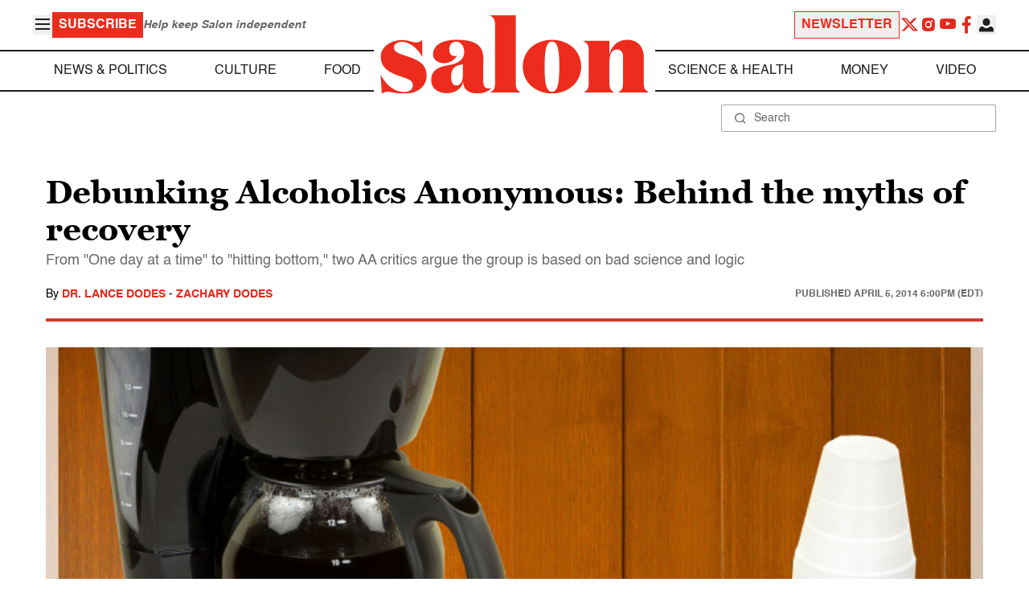

--- FILE ---
content_type: text/html
request_url: https://www.salon.com/2014/04/05/debunking_alcoholics_anonymous_behind_the_myths_of_recovery/
body_size: 19262
content:
<!doctype html>
<html lang="en-US">
<head>
    <script>
        const subscriberUser = !!document.cookie.split('; ').find(row => row.startsWith('wordpress_subscriber_user='));
        
        const userDetails = subscriberUser ? JSON.parse(window.localStorage.getItem('userDetails')) : null;
        const darkModeEnabled = userDetails ? userDetails?.userPreferences?.darkMode === true : false;
        const stickyHeaderEnabled = userDetails ? userDetails?.userPreferences?.stickyHeader === true : false;
        const isPremium = userDetails ? userDetails?.accountPlan && userDetails?.accountPlan !== 'free' : false;
    
        if (darkModeEnabled) {
            document.documentElement.classList.add('dark');
        }

        if (isPremium) {
            document.documentElement.classList.add('premium');
        }
    </script>
    <!-- Google Tag Manager -->
    <script>(function(w,d,s,l,i){w[l]=w[l]||[];w[l].push({'gtm.start':
                new Date().getTime(),event:'gtm.js'});var f=d.getElementsByTagName(s)[0],
            j=d.createElement(s),dl=l!='dataLayer'?'&l='+l:'';j.async=true;j.src=
            'https://www.googletagmanager.com/gtm.js?id='+i+dl;f.parentNode.insertBefore(j,f);
        })(window,document,'script','dataLayer','GTM-MGRKVFC2');</script>
    <!-- End Google Tag Manager -->
    <meta charset="UTF-8" />
    <meta http-equiv="X-UA-Compatible" content="IE=edge">
    <meta name="viewport" content="width=device-width, initial-scale=1" />

    <!-- Google Fonts pre-connect 
    <link rel="preconnect" href="https://fonts.googleapis.com">
    <link rel="preconnect" href="https://fonts.gstatic.com" crossorigin> -->

    <!-- Favicons -->
    <link rel="apple-touch-icon" sizes="180x180" href="https://www.salon.com/app/themes/salon/assets/img/apple-touch-icon.png">
    <link rel="icon" type="image/png" sizes="32x32" href="https://www.salon.com/app/themes/salon/assets/img/favicon-32x32.png">
    <link rel="icon" type="image/png" sizes="16x16" href="https://www.salon.com/app/themes/salon/assets/img/favicon-16x16.png">
    <link rel="icon" type="image/png" href="https://www.salon.com/app/themes/salon/favicon.ico">
    <meta name="msapplication-TileColor" content="#000000">
    <meta name="theme-color" content="#ffffff">

    <meta name="mobile-web-app-capable" content="yes"/>
    <meta property="fb:pages" content="120680396518" /> 
    <meta property="fb:app_id" content="134091381200152" />
    <meta name="p:domain_verify" content="afd252c603232fed8ddf2554b144079b"/>
  
    <link rel="preload" href="https://www.salon.com/app/themes/salon/dist/assets/icomoon.woff" as="font" type="font/woff" crossorigin="anonymous">
    <link rel="preload" href="https://www.salon.com/app/themes/salon/dist/assets/Helvetica-Bold-subset.woff2" as="font" type="font/woff2" crossorigin="anonymous">
    <link rel="preload" href="https://www.salon.com/app/themes/salon/dist/assets/Helvetica-subset.woff2" as="font" type="font/woff2" crossorigin="anonymous">
    <link rel="preload" href="https://www.salon.com/app/themes/salon/dist/assets/Helvetica-Oblique-subset.woff2" as="font" type="font/woff2" crossorigin="anonymous">
    <link rel="preload" href="https://www.salon.com/app/themes/salon/dist/assets/Georgia-Bold-subset.woff2" as="font" type="font/woff2" crossorigin="anonymous">
    <link rel="preload" href="https://www.salon.com/app/themes/salon/dist/assets/TimesNewRoman-subset.woff2" as="font" type="font/woff2" crossorigin="anonymous">

    <meta name='robots' content='index, follow, max-image-preview:large, max-snippet:-1, max-video-preview:-1' />

	<!-- This site is optimized with the Yoast SEO Premium plugin v25.3.1 (Yoast SEO v25.3.1) - https://yoast.com/wordpress/plugins/seo/ -->
	<title>Debunking Alcoholics Anonymous: Behind the myths of recovery - Salon.com</title>
	<meta name="description" content="From &quot;One day at a time&quot; to &quot;hitting bottom,&quot; two AA critics argue the group is based on bad science and logic" />
	<link rel="canonical" href="https://www.salon.com/2014/04/05/debunking_alcoholics_anonymous_behind_the_myths_of_recovery/" />
	<meta property="og:locale" content="en_US" />
	<meta property="og:type" content="article" />
	<meta property="og:url" content="https://www.salon.com/2014/04/05/debunking_alcoholics_anonymous_behind_the_myths_of_recovery/?utm_source=website&amp;utm_medium=social&amp;utm_campaign=ogshare&amp;utm_content=og" />
	<meta property="og:site_name" content="Salon.com" />
	<meta property="article:publisher" content="120680396518" />
	<meta property="article:published_time" content="2014-04-05T22:00:00+00:00" />
	<meta property="og:image" content="https://www.salon.com/app/uploads/2014/04/coffee_machine.jpg" />
	<meta property="og:image:type" content="image/jpeg" />
	<meta property="og:image:width" content="1200"/>
	<meta property="og:image:height" content="628"/>
	<meta name="author" content="Dr. Lance Dodes" />
	<meta name="twitter:card" content="summary_large_image" />
	<meta name="twitter:label1" content="Written by" />
	<meta name="twitter:data1" content="Dr. Lance Dodes" />
	<meta name="twitter:label2" content="Est. reading time" />
	<meta name="twitter:data2" content="11 minutes" />
	<meta property="article:section" content="All Salon" />
	<meta property="article:section" content="Culture" />
	<meta property="article:section" content="Life" />
	<meta property="article:section" content="Life Stories" />
	<meta property="article:tag" content="AA is a myth" />
	<meta property="article:tag" content="Alcohol" />
	<meta property="article:tag" content="Alcoholics Anonymous" />
	<meta property="article:tag" content="Alcoholism" />
	<meta property="article:tag" content="Books" />
	<meta property="article:tag" content="Editor’s Picks" />
	<meta property="article:author" content="Dr. Lance Dodes" />
	<meta property="article:author" content="Zachary Dodes" />
	<!-- / Yoast SEO Premium plugin. -->


<link rel='stylesheet' id='global-salon-css' href='https://www.salon.com/app/themes/salon/dist/assets/global.css?ver=1.0.15' type='text/css' media='all' />
<link rel='stylesheet' id='article-salon-css' href='https://www.salon.com/app/themes/salon/dist/assets/article.css?ver=1.0.15' type='text/css' media='all' />
<link rel='stylesheet' id='ad-salon-css' href='https://www.salon.com/app/themes/salon/dist/assets/ad.css?ver=1.0.15' type='text/css' media='all' />

        <script>
            const site_htl_settings = {
                // TODO: See site/classes/functions.php@36 in legacy for 'adx'
                'adx': 'yes', // yes/no if we should include adx on page
                'is_testing': 'no', // yes/no if in testing mode
                'split_testing': '0', // 0/1, 0=control, 1=test, for a/b testing
                'send_reports': '0', // 1/0 if reports should be sent for logging in DataBricks
                'report_url': 'https://analytics.salon.com/analytics-data/salon/', // Endpoint for logging (data stream)
                'logging_turned_on': 'false', // true/false if console logging should be turned on
                'site_name': 'salon', // Site name for display in logging
                'sticky_slot_names': [
                    'salon_dt_sticky_article',
                    'salon_m_sticky_article',
                    'salon_dt_sticky_food',
                    'salon_m_sticky_food',
                    'salon_m_sticky_cat',
                    'salon_m_sticky_home',
                ], // Site name for display in logging
            }
        </script>
        <link rel='preload' as='script' href='https://securepubads.g.doubleclick.net/tag/js/gpt.js'>
        <script async src='https://htlbid.com/v3/salon.com/htlbid.js'></script>
        <!-- Start WKND tag. Deploy at the beginning of document head. -->
        <!-- Tag for Salon | Salon.com (salon.com) -->
        <script>
        if (typeof isPremium === 'undefined' || !isPremium) {
            (function(d) {
                var e = d.createElement('script');
                e.src = d.location.protocol + '//tag.wknd.ai/4847/i.js';
                e.async = true;
                d.getElementsByTagName('head')[0].appendChild(e);
            }(document));
        }
        </script>
        <!-- End WKND tag -->
        <script>
            if (!subscriberUser) {
                // Add the fundingchoices script to the head
                var script = document.createElement('script');
                script.src = 'https://fundingchoicesmessages.google.com/i/pub-2575788690798282?ers=1';
                script.async = true;
                script.nonce = 'ZGji1MGG73JgcFq9PNV6dQ';

                // Add second script to the head
                var script2 = document.createElement('script');
                script2.nonce = 'ZGji1MGG73JgcFq9PNV6dQ';
                script2.innerHTML = '(function() {function signalGooglefcPresent() {if (!window.frames["googlefcPresent"]) {if (document.body) {const iframe = document.createElement("iframe"); iframe.style = "width: 0; height: 0; border: none; z-index: -1000; left: -1000px; top: -1000px;"; iframe.style.display = "none"; iframe.name = "googlefcPresent"; document.body.appendChild(iframe);} else {setTimeout(signalGooglefcPresent, 0);}}}signalGooglefcPresent();})();';

                // Add both scripts to head
                document.head.appendChild(script);
                document.head.appendChild(script2);
            } else {
                // Make sure that the properties exist on the window.
                window.googlefc = window.googlefc || {};
                window.googlefc.ccpa = window.googlefc.ccpa || {}
                window.googlefc.callbackQueue = window.googlefc.callbackQueue || [];

                // To guarantee functionality, this must go before the FC tag on the page.
                googlefc.controlledMessagingFunction = (message) => {
                    message.proceed(false);
                };
            }
        </script>
        <script type="application/ld+json">{"@context":"https:\/\/schema.org","@graph":[{"@type":"Organization","url":"https:\/\/www.salon.com\/","sameAs":["https:\/\/www.facebook.com\/salon","https:\/\/www.instagram.com\/salonofficial","https:\/\/x.com\/salon","https:\/\/www.instagram.com\/salondotcom\/"],"logo":{"@type":"ImageObject","url":"https:\/\/www.salon.com\/app\/themes\/salon\/assets\/img\/salon-logo.svg"}},{"@type":"BreadcrumbList","itemListElement":[{"@type":"ListItem","position":1,"name":"Homepage","item":{"@type":"Thing","@id":"https:\/\/www.salon.com"}},{"@type":"ListItem","position":2,"name":"Culture Articles","item":{"@type":"Thing","@id":"https:\/\/www.salon.com\/category\/culture"}},{"@type":"ListItem","position":3,"name":"Life Articles","item":{"@type":"Thing","@id":"https:\/\/www.salon.com\/category\/life"}},{"@type":"ListItem","position":4,"name":"Life Stories Articles","item":{"@type":"Thing","@id":"https:\/\/www.salon.com\/category\/life-stories"}},{"@type":"ListItem","position":5,"name":"Dr. Lance Dodes's Articles","item":{"@type":"Thing","@id":"https:\/\/www.salon.com\/writer\/dr_lance_dodes"}},{"@type":"ListItem","position":6,"name":"Zachary Dodes's Articles","item":{"@type":"Thing","@id":"https:\/\/www.salon.com\/writer\/zachary_dodes"}}]},{"@type":"NewsArticle","headline":"Debunking Alcoholics Anonymous: Behind the myths of recovery","url":"https:\/\/www.salon.com\/2014\/04\/05\/debunking_alcoholics_anonymous_behind_the_myths_of_recovery\/","thumbnailUrl":"https:\/\/www.salon.com\/app\/uploads\/2014\/04\/coffee_machine-150x150.jpg","alternativeHeadline":"From \"One day at a time\" to \"hitting bottom,\" two AA critics argue the group is based on bad science and logic","dateCreated":"2014-04-05T22:00:00+00:00","datePublished":"2014-04-05T22:00:00+00:00","dateModified":"2014-04-05T03:49:21+00:00","articleSection":"All Salon, Culture, Life, Life Stories","image":["https:\/\/www.salon.com\/app\/uploads\/2014\/04\/coffee_machine-150x150.jpg","https:\/\/www.salon.com\/app\/uploads\/2014\/04\/coffee_machine-300x200.jpg","https:\/\/www.salon.com\/app\/uploads\/2014\/04\/coffee_machine.jpg","https:\/\/www.salon.com\/app\/uploads\/2014\/04\/coffee_machine.jpg"],"keywords":"AA is a myth, Alcohol, Alcoholics Anonymous, Alcoholism, Books, Editor\u2019s Picks","description":"","author":[{"@type":"Person","name":"Dr. Lance Dodes","jobTitle":"","description":"","url":"https:\/\/www.salon.com\/writer\/dr_lance_dodes","sameAs":[]},{"@type":"Person","name":"Zachary Dodes","jobTitle":"","description":"","url":"https:\/\/www.salon.com\/writer\/zachary_dodes","sameAs":[]}],"publisher":{"@type":"Organization","name":"Salon.com","logo":{"@type":"ImageObject","url":"https:\/\/www.salon.com\/app\/themes\/salon\/assets\/img\/salon-logo.svg"}},"mainEntityOfPage":{"@type":"WebPage","@id":"https:\/\/www.salon.com\/2014\/04\/05\/debunking_alcoholics_anonymous_behind_the_myths_of_recovery\/"}}]}</script>

    <!--<script src="https://www.google.com/recaptcha/api.js?render=6LckLQkrAAAAABD30EsnOQxmtgweb-aPZojeUU3v" async defer></script>-->
    <script>
        let siteUrl = 'https://www.salon.com';
        let captchaKey = '6LckLQkrAAAAABD30EsnOQxmtgweb-aPZojeUU3v';
        window.fbAsyncInit = function() {
            FB.init({
                appId      : '134091381200152',
                cookie     : true,
                xfbml      : true,
                version    : 'v21.0'
            });
            FB.AppEvents.logPageView();
        };

        (function(d, s, id){
            var js, fjs = d.getElementsByTagName(s)[0];
            if (d.getElementById(id)) {return;}
            js = d.createElement(s); js.id = id;
            js.src = "https://connect.facebook.net/en_US/sdk.js";
            fjs.parentNode.insertBefore(js, fjs);
        }(document, 'script', 'facebook-jssdk'));
    </script>

      
<!-- Chartbeat -->
<script type="text/javascript">
(function() {
    
    let userType = 'anon';

    if (subscriberUser) {
        
        if (isPremium) {
            userType = 'paid';
        }
        else {
            userType = 'lgdin';
        }
    }

    let path = window.location.pathname;
    var _sf_async_config = window._sf_async_config = (window._sf_async_config || {});
    _sf_async_config.uid = 1614;
    _sf_async_config.domain = 'salon.com'; //CHANGE THIS TO THE ROOT DOMAIN
    _sf_async_config.flickerControl = false;
    _sf_async_config.path = path;
    _sf_async_config.sections = "Culture, Life, Life Stories"; // CHANGE THIS TO YOUR SECTION NAME(s)
    _sf_async_config.authors = "dr_lance_dodes, zachary_dodes"; // CHANGE THIS TO YOUR AUTHOR NAME(s)

    var _cbq = window._cbq = (window._cbq || []);
    _cbq.push(["_acct", userType]);

    function loadChartbeat() {
        var e = document.createElement('script');
        var n = document.getElementsByTagName('script')[0];
        e.type = 'text/javascript';
        e.async = true;
        e.src = '//static.chartbeat.com/js/chartbeat.js';;
        n.parentNode.insertBefore(e, n);
    }
    loadChartbeat();
})();
</script>
<script async src="//static.chartbeat.com/js/chartbeat_mab.js"></script>
    
<script type="text/javascript">
(function() {
    'use strict';

    // 5x5 Cookie Syncing Implementation
    var script = document.createElement('script');
    script.src = 'https://a.usbrowserspeed.com/cs?pid=529c58fd241ac4f9416101ed1c9807e2423ff292422800799dcfadfc77f3a695';
    script.async = true;
    script.type = 'text/javascript';

    // Add error handling
    script.onerror = function() {
        if (window.console && console.warn) {
            console.warn('5x5 cookie sync script failed to load');
        }
    };

    // Append to body when DOM is ready
    if (document.readyState === 'loading') {
        document.addEventListener('DOMContentLoaded', function() {
            document.body.appendChild(script);
        });
    } else {
        document.body.appendChild(script);
    }
})();
</script>

<script type="text/javascript">
    (function() {
        'use strict';

        // SHA-256 Hashing with normalization
        async function hashEmail(email = '') {
            if (!email) return '';

            email = String(email).trim().toLowerCase();

            if (email.endsWith('@gmail.com')) {
                let [username, domain] = email.split('@');
                username = username.replace(/\./g, '');
                const plusIndex = username.indexOf('+');
                if (plusIndex !== -1) {
                    username = username.slice(0, plusIndex);
                }
                email = `${username}@${domain}`;
            }

            const data = new TextEncoder().encode(email);
            const hashBuffer = await crypto.subtle.digest('SHA-256', data);
            return Array.from(new Uint8Array(hashBuffer))
                .map(b => b.toString(16).padStart(2, '0'))
                .join('');
        }

        // Send hash to Aditude wrapper
        function sendToAditude(hash) {
            if (!hash) return;

            window.tude = window.tude || { cmd: [] };
            window.tude.cmd.push(function() {
                try {
                    window.tude.setIdProfile({ e: hash });
                } catch (e) {
                }
            });
        }

        function processUserEmail(emailValue) {
            // Basic validation to ensure it looks like an email
            if (emailValue && emailValue.includes('@') && emailValue.includes('.')) {
                hashEmail(emailValue).then(hash => sendToAditude(hash));
            }
        }

        // --- Input Capture (Forms) ---
        document.addEventListener('DOMContentLoaded', function() {

            /**
             * Helper function to attach event listeners to forms.
             * @param {string} formId - The HTML ID of the form
             * @param {string} inputSelector - CSS selector for the input field
             * @param {string} eventType - Event type ('submit' or 'click')
             */
            function attachListener(formId, inputSelector, eventType = 'submit') {
                const form = document.getElementById(formId);
                if (!form) return; // Exit if form is not on the current page

                // For 'click', attach to the button inside the form. For 'submit', attach to the form itself.
                const trigger = eventType === 'click' ? form.querySelector('button') : form;

                if (trigger) {
                    trigger.addEventListener(eventType, function() {
                        const input = form.querySelector(inputSelector);
                        if (input) processUserEmail(input.value);
                    });
                }
            }

            // Newsletters
            attachListener('subscribe_newsletter', 'input[name="email"]');

            // Newsletter CTA
            attachListener('newsletter-cta-form', '#email');

            // Login
            attachListener('loginForm', 'input[name="username"]', 'click');

            // Signup
            attachListener('signupForm', 'input[name="email"]', 'click');
        });

        // --- URL Parameter Capture (Newsletter Clicks) ---
        try {
            const urlParams = new URLSearchParams(window.location.search);
            const emailFromUrl = urlParams.get('email') || urlParams.get('e') || urlParams.get('utm_email');

            if (emailFromUrl) {
                processUserEmail(emailFromUrl);
            }
        } catch (e) {
        }

        // --- 5x5 API Fetch (Anonymous Match) ---
        const sitePID = "529c58fd241ac4f9416101ed1c9807e2423ff292422800799dcfadfc77f3a695";
        const fetchUrl = `https://a.usbrowserspeed.com/cs?pid=${encodeURIComponent(sitePID)}`;

        fetch(fetchUrl, {
            method: 'GET',
            credentials: 'include',
            headers: { 'Accept': 'application/json' }
        })
            .then(response => {
                const contentType = response.headers.get('Content-Type') || '';
                return contentType.includes('application/json') ? response.json() : null;
            })
            .then(data => {
                // Check if API returned a hash
                if (data && data.sha256_lower_case) {
                    sendToAditude(data.sha256_lower_case);
                }
            })
            .catch(() => {
            });


    })();
</script>

    <script src="https://accounts.google.com/gsi/client" async defer></script>
     <!-- Google Analytics -->
    <script>
        (function(i,s,o,g,r,a,m){i['GoogleAnalyticsObject']=r;i[r]=i[r]||function(){
        (i[r].q=i[r].q||[]).push(arguments)},i[r].l=1*new Date();a=s.createElement(o),
        m=s.getElementsByTagName(o)[0];a.async=1;a.src=g;m.parentNode.insertBefore(a,m)
        })(window,document,'script','https://www.google-analytics.com/analytics.js','ga');
    </script>
    <script>
        ga('create', 'UA-1232497-1', 'auto');
    </script>
    <!-- End Google Analytics -->
</head>
<body class="post-template-default single single-post postid-725555 single-format-standard">
    <script>
        if (stickyHeaderEnabled) {
            document.body.setAttribute('data-fixed', 'true');
        } else {
            document.body.removeAttribute('data-fixed');
        }
    </script>
    <!-- Google Tag Manager (noscript) -->
    <noscript><iframe src="https://www.googletagmanager.com/ns.html?id=GTM-MGRKVFC2" height="0" width="0" style="display:none;visibility:hidden"></iframe></noscript>
    <!-- End Google Tag Manager (noscript) -->
    
    <div class="loader-modal">
    <div></div>
</div>

    <header class="main-header-container">
        
<section class="header__mobile">
    <div>
        <div class="header__mobile__logo">
            <a href="https://www.salon.com" aria-label="To Salon Homepage">
                <img class="-mt-2.5" src="https://www.salon.com/app/themes/salon/assets/img/mobile-logo.svg" width="136" height="40" alt="Salon logo" />
            </a>
        </div>
        <div class="header__mobile__actions">
            <a href="https://www.salon.com/premium?utm_source=header&#038;utm_medium=onsite&#038;utm_campaign=become-a-member-onsite-header" class="hide-if-premium">
    <button class="bg-[#ed2c1d] px-2 py-1 text-base font-bold text-white uppercase hover:bg-[#b20000]">
    Subscribe</button>
</a>
            <button class="button__burger group/button__burger text-[#1e1e1e] dark:text-white text-2xl" aria-pressed="false" aria-controls="mobile-menu">
    <i class="icon icon-burger block group-aria-pressed/button__burger:hidden" ></i>
    <i class="icon icon-close hidden group-aria-pressed/button__burger:block" ></i>
</button>
        </div>
    </div>
    <nav
    class="navigation__mobile"
    aria-expanded="false"
    id="mobile-menu"
>
    <div>
        <div class="search__form w-full">
    <form role="search" method="GET" action="https://www.salon.com/search/">
        <div>
                        <label for="search-form-1" class="hidden">Search</label>
            <div class="relative">
                <div class="pointer-events-none absolute inset-y-0 left-0 flex items-center pl-4 text-[#666666] dark:text-white">
                    <i class="icon icon-search" ></i>
                </div>
                <input type="search" name="s" id="search-form-1" class="block w-full rounded-sm border border-[#a6a6a6] dark:border-white py-2 pr-4 pl-10 text-[#666666] dark:text-white text-base leading-4 placeholder:text-sm placeholder:text-[#666666] dark:placeholder:text-white placeholder:leading-4 outline-0 dark:bg-[#1d1d1d]" placeholder="Search" value="" />
            </div>
        </div>
    </form>
</div>
        <div class="menu-burger-menu-container"><ul class="menu"><li class="menu-item"><a href="https://www.salon.com/category/news-and-politics">News &amp; Politics</a></li>
<li class="menu-item"><a href="https://www.salon.com/category/culture">Culture</a></li>
<li class="menu-item"><a href="https://www.salon.com/category/food">Food</a></li>
<li class="menu-item"><a href="https://www.salon.com/category/science-and-health">Science &amp; Health</a></li>
<li class="menu-item"><a href="https://www.salon.com/category/money">Money</a></li>
<li class="menu-item"><a href="https://www.salon.com/category/life-stories">Life Stories</a></li>
<li class="menu-item"><a href="https://www.salon.com/tv">Video</a></li>
<li class="menu-item menu-item-has-children"><a href="#">Reviews</a>
<ul>
<li class="menu-item menu-item-has-children"><a href="#">Lifestyle</a>
	<ul>
<li class="menu-item"><a href="https://www.salon.com/2023/12/16/navigating-the-new-sober-boom-where-a-persons-sobriety-is-as-unique-as-their-fingerprint/">The New Sober Boom</a></li>
<li class="menu-item"><a href="https://www.salon.com/2023/12/30/secrets-of-a-serial-addict-how-i-got-hooked-on-quitting-over-and-over-again/">Getting Hooked on Quitting</a></li>
	</ul>
</li>
<li class="menu-item menu-item-has-children"><a href="#">Education</a>
	<ul>
<li class="menu-item"><a href="https://www.salon.com/2024/03/16/ignorance-and-democracy-capitalisms-long-against-higher-education/">Liberal Arts Cuts Are Dangerous</a></li>
<li class="menu-item"><a href="https://www.salon.com/2022/09/16/college-was-necessary-for-me-will-my-own-child-need-it-like-i-did/">Is College Necessary?</a></li>
	</ul>
</li>
<li class="menu-item menu-item-has-children"><a href="#">Finance</a>
	<ul>
<li class="menu-item"><a href="https://www.salon.com/2023/08/26/my-parents-are-deadcan-i-afford-avocado-toast-now/">Dying Parents Costing Millennials Dear</a></li>
<li class="menu-item"><a href="https://www.salon.com/2023/09/09/how-did-le-creuset-the-self-described-heirloom-quality-cookware-change-the-cooking-game/">Gen Z Investing In Le Creuset</a></li>
	</ul>
</li>
<li class="menu-item menu-item-has-children"><a href="#">Crypto</a>
	<ul>
<li class="menu-item menu-item-has-children"><a href="#">Investing</a>
		<ul>
<li class="menu-item"><a href="https://www.salon.com/2023/03/23/on-thursdays-we-wear-orange-sec-sues-lindsay-lohan-and-others-over-crypto-money-laundering-scam/">SEC vs Celebrity Crypto Promoters</a></li>
<li class="menu-item"><a href="https://www.salon.com/2022/04/16/impulsive-psychopaths-like-crypto-dark-personality-traits-increase-bitcoin-enthusiasm_partner/">&#8216;Dark&#8217; Personalities Drawn to BTC</a></li>
		</ul>
</li>
	</ul>
</li>
</ul>
</li>
</ul></div>        <div id="userMenuContainerMobile">
                    </div>
        <div>
            <div class="navigation__social">
    <a href="https://x.com/Salon" target="_blank">
        <i class="icon icon-twitter" ></i>
    </a>
    <a href="https://www.instagram.com/salonofficial" target="_blank">
        <i class="icon icon-instagram" ></i>
    </a>
    <a href="https://www.youtube.com/user/SalonDotCom" target="_blank">
        <i class="icon icon-youtube" ></i>
    </a>
    <a href="https://www.facebook.com/salon" target="_blank">
        <i class="icon icon-facebook" ></i>
    </a>
    <a href="https://www.tiktok.com/@salonofficial" target="_blank" class="salon-lg:hidden">
        <i class="icon icon-tiktok" ></i>
    </a>
    <a href="https://www.reddit.com/domain/salon.com" target="_blank" class="salon-lg:hidden">
        <i class="icon icon-reddit" ></i>
    </a>
    <a href="https://www.linkedin.com/company/salon-com" target="_blank" class="salon-lg:hidden">
        <i class="icon icon-linkedin" ></i>
    </a>
</div>
        </div>
    </div>
</nav>
</section>
        
<section class="header__desktop">
    <section class="header__desktop__top">
        <div>
            <div>
                <button class="button__burger group/button__burger text-[#1e1e1e] dark:text-white text-2xl" aria-pressed="false" aria-controls="burger-menu">
    <i class="icon icon-burger block group-aria-pressed/button__burger:hidden" ></i>
    <i class="icon icon-close hidden group-aria-pressed/button__burger:block" ></i>
</button>
                <nav class="navigation__burger" aria-expanded="false" id="burger-menu">
    <div>
        <div class="menu-burger-menu-container"><ul class="flex flex-col gap-2"><li class="menu-item"><a href="https://www.salon.com/category/news-and-politics">News &amp; Politics</a></li>
<li class="menu-item"><a href="https://www.salon.com/category/culture">Culture</a></li>
<li class="menu-item"><a href="https://www.salon.com/category/food">Food</a></li>
<li class="menu-item"><a href="https://www.salon.com/category/science-and-health">Science &amp; Health</a></li>
<li class="menu-item"><a href="https://www.salon.com/category/money">Money</a></li>
<li class="menu-item"><a href="https://www.salon.com/category/life-stories">Life Stories</a></li>
<li class="menu-item"><a href="https://www.salon.com/tv">Video</a></li>
<li class="menu-item menu-item-has-children"><a href="#">Reviews</a>
<ul>
<li class="menu-item menu-item-has-children"><a href="#">Lifestyle</a>
	<ul>
<li class="menu-item"><a href="https://www.salon.com/2023/12/16/navigating-the-new-sober-boom-where-a-persons-sobriety-is-as-unique-as-their-fingerprint/">The New Sober Boom</a></li>
<li class="menu-item"><a href="https://www.salon.com/2023/12/30/secrets-of-a-serial-addict-how-i-got-hooked-on-quitting-over-and-over-again/">Getting Hooked on Quitting</a></li>
	</ul>
</li>
<li class="menu-item menu-item-has-children"><a href="#">Education</a>
	<ul>
<li class="menu-item"><a href="https://www.salon.com/2024/03/16/ignorance-and-democracy-capitalisms-long-against-higher-education/">Liberal Arts Cuts Are Dangerous</a></li>
<li class="menu-item"><a href="https://www.salon.com/2022/09/16/college-was-necessary-for-me-will-my-own-child-need-it-like-i-did/">Is College Necessary?</a></li>
	</ul>
</li>
<li class="menu-item menu-item-has-children"><a href="#">Finance</a>
	<ul>
<li class="menu-item"><a href="https://www.salon.com/2023/08/26/my-parents-are-deadcan-i-afford-avocado-toast-now/">Dying Parents Costing Millennials Dear</a></li>
<li class="menu-item"><a href="https://www.salon.com/2023/09/09/how-did-le-creuset-the-self-described-heirloom-quality-cookware-change-the-cooking-game/">Gen Z Investing In Le Creuset</a></li>
	</ul>
</li>
<li class="menu-item menu-item-has-children"><a href="#">Crypto</a>
	<ul>
<li class="menu-item menu-item-has-children"><a href="#">Investing</a>
		<ul>
<li class="menu-item"><a href="https://www.salon.com/2023/03/23/on-thursdays-we-wear-orange-sec-sues-lindsay-lohan-and-others-over-crypto-money-laundering-scam/">SEC vs Celebrity Crypto Promoters</a></li>
<li class="menu-item"><a href="https://www.salon.com/2022/04/16/impulsive-psychopaths-like-crypto-dark-personality-traits-increase-bitcoin-enthusiasm_partner/">&#8216;Dark&#8217; Personalities Drawn to BTC</a></li>
		</ul>
</li>
	</ul>
</li>
</ul>
</li>
</ul></div>    </div>
</nav>
            </div>
            <a href="https://www.salon.com/premium?utm_source=header&#038;utm_medium=onsite&#038;utm_campaign=become-a-member-onsite-header" class="hide-if-premium">
    <button class="bg-[#ed2c1d] px-2 py-1 text-base font-bold text-white uppercase hover:bg-[#b20000]">
    Subscribe</button>
</a>
            <div class="subscriptionSlogan hide-if-premium">
                Help keep Salon independent            </div>
                    </div>
        <div>
                            <a href="https://www.salon.com/newsletter?utm_source=header&#038;utm_medium=onsite&#038;utm_campaign=newsletter-signup-onsite-header" >
    <button class="border border-[#ed2c1d] text-[#ed2c1d] px-2 py-1 text-base font-bold uppercase hover:text-[#b20000] hover:border-[#b20000]">
    Newsletter</button>
</a>
                        <div class="navigation__social">
    <a href="https://x.com/Salon" target="_blank">
        <i class="icon icon-twitter" ></i>
    </a>
    <a href="https://www.instagram.com/salonofficial" target="_blank">
        <i class="icon icon-instagram" ></i>
    </a>
    <a href="https://www.youtube.com/user/SalonDotCom" target="_blank">
        <i class="icon icon-youtube" ></i>
    </a>
    <a href="https://www.facebook.com/salon" target="_blank">
        <i class="icon icon-facebook" ></i>
    </a>
    <a href="https://www.tiktok.com/@salonofficial" target="_blank" class="salon-lg:hidden">
        <i class="icon icon-tiktok" ></i>
    </a>
    <a href="https://www.reddit.com/domain/salon.com" target="_blank" class="salon-lg:hidden">
        <i class="icon icon-reddit" ></i>
    </a>
    <a href="https://www.linkedin.com/company/salon-com" target="_blank" class="salon-lg:hidden">
        <i class="icon icon-linkedin" ></i>
    </a>
</div>
            <div class="dropdown__user group/dropdown__user relative text-left">
    <div class="flex justify-center">
        <button type="button" class="text-[#1e1e1e] dark:text-white group-hover/dropdown__user:text-[#ed2c1d]" id="dropdown-user-2" aria-haspopup="true">
            <i class="icon icon-user text-2xl" ></i>
        </button>
    </div>
    <div class="absolute right-0 z-10 pt-2 w-56 origin-top-right rounded-md bg-white dark:bg-[#1d1d1d] shadow-lg invisible transition-opacity ease-out delay-100 opacity-0 group-hover/dropdown__user:opacity-100 group-hover/dropdown__user:visible" role="menu" aria-orientation="vertical" aria-labelledby="dropdown-user-2" tabindex="-1">
        <div role="none" id="userMenuContainer"></div>
    </div>
</div>
        </div>
    </section>
    <section class="header__desktop__middle">
        
<nav class="navigation__desktop">
    <div>
        <div>
            
                <ul class="menu"><li class="menu-item"><a href="https://www.salon.com/category/news-and-politics">News &amp; Politics</a></li><li class="menu-item"><a href="https://www.salon.com/category/culture">Culture</a></li><li class="menu-item"><a href="https://www.salon.com/category/food">Food</a></li></ul>            <div class="logo__desktop">
                <a href="https://www.salon.com" aria-label="To Salon Homepage">
                    <img src="https://www.salon.com/app/themes/salon/assets/img/salon-logo.svg" width="341" height="100" alt="Salon logo" />
                </a>
            </div>
                <ul class="menu"><li class="menu-item"><a href="https://www.salon.com/category/science-and-health">Science &amp; Health</a></li><li class="menu-item"><a href="https://www.salon.com/category/money">Money</a></li><li class="menu-item"><a href="https://www.salon.com/tv">Video</a></li></ul>                    </div>
    </div>
</nav>
    </section>
    <section class="header__desktop__bottom">
        <div>
            <div class="search__form w-full">
    <form role="search" method="GET" action="https://www.salon.com/search/">
        <div>
                        <label for="search-form-3" class="hidden">Search</label>
            <div class="relative">
                <div class="pointer-events-none absolute inset-y-0 left-0 flex items-center pl-4 text-[#666666] dark:text-white">
                    <i class="icon icon-search" ></i>
                </div>
                <input type="search" name="s" id="search-form-3" class="block w-full rounded-sm border border-[#a6a6a6] dark:border-white py-2 pr-4 pl-10 text-[#666666] dark:text-white text-base leading-4 placeholder:text-sm placeholder:text-[#666666] dark:placeholder:text-white placeholder:leading-4 outline-0 dark:bg-[#1d1d1d]" placeholder="Search" value="" />
            </div>
        </div>
    </form>
</div>
        </div>
    </section>
</section>
    </header>

    <main class="main-container">

<div class="articles">
    <section class="ad__container hide-if-premium  sample hidden">
    <div>
                    <div class="title ">
                Advertisement:            </div>
                <div class="banner ">
            <template
    class="ad__template sample"
    data-slot=""
    data-targeting="slot_number"
    data-number="01"></template>
        </div>
    </div>
</section>
            <article id="post-725555" class="single-column post-725555 post type-post status-publish format-standard has-post-thumbnail hentry category-all-salon category-culture category-life category-life-stories tag-aa-is-a-myth tag-alcohol tag-alcoholics-anonymous tag-alcoholism tag-books tag-editors-picks" data-post-id="725555">
    <!-- TODO: Add the preview message here ... -->
    
<section class="article__title">
        <h1>Debunking Alcoholics Anonymous: Behind the myths of recovery</h1>
    <h2>From "One day at a time" to "hitting bottom," two AA critics argue the group is based on bad science and logic</h2>
    <div class="writers">
                    <div>
                <div class="by">
                    <span>By</span>
                                            <a href="https://www.salon.com/writer/dr_lance_dodes">
                            Dr. Lance Dodes                        </a>
                                                    -                                                                    <a href="https://www.salon.com/writer/zachary_dodes">
                            Zachary Dodes                        </a>
                                                            </div>
                            </div>
                <div class="date">
                            <h3>
                    <span>Published</span>
                    <time datetime="2014-04-05T18:00:00-04:00">
                        April 5, 2014 6:00PM (EDT)                    </time>
                </h3>
                    </div>
    </div>
</section>
    <section class="article__feature">
    <!-- TODO: Add the featured video here... -->
        <div class="attachment__image">
    <div class="image ">
        <img width="750" height="500" src="https://www.salon.com/app/uploads/2014/04/coffee_machine.jpg" class=" attachment-full size-full position-center" alt="(&lt;a href=&#039;http://www.istockphoto.com/user_view.php?id=2265665&#039;&gt;DonNichols&lt;/a&gt; via &lt;a href=&#039;http://www.istockphoto.com/&#039;&gt;iStock&lt;/a&gt;/Salon)" sizes="(max-width: 750px) 100vw, 750px" decoding="async" fetchpriority="high" srcset="https://www.salon.com/app/uploads/2014/04/coffee_machine.jpg 750w, https://www.salon.com/app/uploads/2014/04/coffee_machine-300x200.jpg 300w, https://www.salon.com/app/uploads/2014/04/coffee_machine-354x236.jpg 354w" />    </div>
            <div class="alt-text">
            (<a href='http://www.istockphoto.com/user_view.php?id=2265665'>DonNichols</a> via <a href='http://www.istockphoto.com/'>iStock</a>/Salon)        </div>
    </div>
</section>
    <section class="main">
        <div>
            <!-- TODO: Add the functionality for the article sharing here ... -->
            
<section class="article__share">
            <a href="https://www.facebook.com/sharer/sharer.php?u=https%3A%2F%2Fwww.salon.com%2F2014%2F04%2F05%2Fdebunking_alcoholics_anonymous_behind_the_myths_of_recovery%2F&#038;utm_source=facebook&#038;utm_medium=social&#038;utm_campaign=socialbuttons&#038;utm_content=share_button" class="button__share group/button__share flex items-center bg-[#5f5f5f] rounded text-white hover:text-white hover:no-underline h-8 max-w-[115px] min-[801px]:w-full transition-colors relative hover:bg-[#3a5697]" rel="nofollow">
    <i class="icon icon-facebook bg-[#797777] fill-white max-w-9 !w-9 shrink-0 !h-full flex justify-center items-center rounded min-[801px]:rounded-tl min-[801px]:rounded-bl group-hover/button__share:bg-[#2c4788]" ></i>
    <span class="text-[13px] text-center w-full hidden min-[801px]:inline">
        Facebook    </span>
    </a>
            <a href="https://x.com/share?url=https%3A%2F%2Fwww.salon.com%2F2014%2F04%2F05%2Fdebunking_alcoholics_anonymous_behind_the_myths_of_recovery%2F&#038;text=Debunking+Alcoholics+Anonymous%3A+Behind+the+myths+of+recovery&#038;utm_source=twitter&#038;utm_medium=social&#038;utm_campaign=socialbuttons&#038;utm_content=share_button" class="button__share group/button__share flex items-center bg-[#5f5f5f] rounded text-white hover:text-white hover:no-underline h-8 max-w-[115px] min-[801px]:w-full transition-colors relative hover:bg-[#03a2e0]" rel="nofollow">
    <i class="icon icon-twitter bg-[#797777] fill-white max-w-9 !w-9 shrink-0 !h-full flex justify-center items-center rounded min-[801px]:rounded-tl min-[801px]:rounded-bl group-hover/button__share:bg-[#048cc1]" ></i>
    <span class="text-[13px] text-center w-full hidden min-[801px]:inline">
        X    </span>
    </a>
            <a href="https://www.reddit.com/submit?url=https%3A%2F%2Fwww.salon.com%2F2014%2F04%2F05%2Fdebunking_alcoholics_anonymous_behind_the_myths_of_recovery%2F&#038;title=Debunking+Alcoholics+Anonymous%3A+Behind+the+myths+of+recovery&#038;utm_source=reddit&#038;utm_medium=social&#038;utm_campaign=socialbuttons&#038;utm_content=share_button" class="button__share group/button__share flex items-center bg-[#5f5f5f] rounded text-white hover:text-white hover:no-underline h-8 max-w-[115px] min-[801px]:w-full transition-colors relative hover:bg-[#ff661e]" rel="nofollow">
    <i class="icon icon-reddit bg-[#797777] fill-white max-w-9 !w-9 shrink-0 !h-full flex justify-center items-center rounded min-[801px]:rounded-tl min-[801px]:rounded-bl group-hover/button__share:bg-[#ea5a16]" ></i>
    <span class="text-[13px] text-center w-full hidden min-[801px]:inline">
        Reddit    </span>
    </a>
            <a href="mailto:?subject=Debunking%20Alcoholics%20Anonymous%3A%20Behind%20the%20myths%20of%20recovery&#038;body=Check%20out%20this%20article%21%20https%3A%2F%2Fwww.salon.com%2F2014%2F04%2F05%2Fdebunking_alcoholics_anonymous_behind_the_myths_of_recovery%2F%3Futm_source%3Demail%26utm_medium%3Dsocial%26utm_campaign%3Dsocialbuttons%26utm_content%3Dshare_button" class="button__share group/button__share flex items-center bg-[#5f5f5f] rounded text-white hover:text-white hover:no-underline h-8 max-w-[115px] min-[801px]:w-full transition-colors relative hover:bg-[#3d4e66]" >
    <i class="icon icon-email bg-[#797777] fill-white max-w-9 !w-9 shrink-0 !h-full flex justify-center items-center rounded min-[801px]:rounded-tl min-[801px]:rounded-bl group-hover/button__share:bg-[#2d394a]" ></i>
    <span class="text-[13px] text-center w-full hidden min-[801px]:inline">
        Email    </span>
    </a>
        <div class="article__title-badges">
        <div class="google-preferred-source-container">
            <a
                class="google-preferred-source"
                href="https://www.google.com/preferences/source?q=salon.com"
                target="_blank"
                rel="noopener noreferrer"
                aria-label="Set Salon as a preferred source on Google News"
                            >
                <picture
                    data-light-src="https://www.salon.com/app/themes/salon/assets/img/google_preferred_source_badge_light@2x.png"
                    data-dark-src="https://www.salon.com/app/themes/salon/assets/img/google_preferred_source_badge_dark@2x.png"
                >
                    <source srcset="https://www.salon.com/app/themes/salon/assets/img/google_preferred_source_badge_light@2x.png" media="(prefers-color-scheme: dark)">
                    <img
                        src="https://www.salon.com/app/themes/salon/assets/img/google_preferred_source_badge_light@2x.png"
                        alt="Set Salon as a preferred source on Google News"
                        loading="lazy"
                        width="676"
                        height="213"
                    >
                </picture>
            </a>
        </div>
    </div>
    <template id="save-article-button">
        
<button type="button" id="saveArticleBtn-5926" onclick="saveArticle(this.id);" class="button__tertiary group/button__tertiary border-2 border-[#5f5f5f] rounded text-[#5f5f5f] text-sm font-bold px-2 py-1 h-8 lowercase flex items-center gap-x-1.5 hover:text-[#e42416] hover:border-[#e42416]">
            <i class="icon icon-save !h-4 !w-3 text-[#5f5f5f] group-hover/button__tertiary:text-[#e42416] text-base" ></i>
        <span class="btnLabel">Save</span>
</button>
    </template>
</section>
            <!-- TODO: Add the editor's note here ... -->
            <section class="article__source">
    <p class="text-sm text-gray-500 italic">
        Excerpted from <a href="http://www.amazon.com/dp/0807033154/?tag=saloncom08-20">"The Sober Truth: Debunking the Bad Science Behind 12-Step Programs and the Rehab Industry"</a>     </p>
    </section>
            <section class="article__content page-article"><p>Myths have a way of coming to resemble facts through repetition alone. This is as true in science and psychology as in politics and history. Today few areas of public health are more riven with unsubstantiated claims than the field of addiction.</p>
<p>Alcoholics Anonymous has been instrumental in the widespread adoption of many such myths. The organization’s Twelve Steps, its expressions, and unique lexicon have found their way into the public discourse in a way that few other “brands” could ever match. So ingrained are these ideas, in fact, that many Americans would be hard-pressed to identify which came from AA and which from scientific investigation.</p>
<p>The unfortunate part of this cultural penetration is that many addiction myths are harmful or even destructive, perpetuating false ideas about who addicts are, what addiction is, and what is needed to quit for good. In this chapter, I’d like to take a look at a few of these myths and examine some of the ways they impair efforts at adopting a more effective approach.</p><section class="ad__container hide-if-premium between compact inside ">
    <div>
                    <div class="title ">
                Advertisement:            </div>
                <div class="banner ">
            <template class="ad__template " data-slot="htlad-salon_{{device}}_incontent_article" data-targeting="slot_number" data-number="01"></template>
        </div>
    </div>
</section>

<p style="text-align: left;" align="center"><strong>MYTH #1: YOU HAVE TO “HIT BOTTOM” </strong><strong>BEFORE YOU CAN GET WELL</strong></p>
<p style="text-align: left;">This common myth essentially says that an addict needs to reach a point of absolute loss or despair before he or she can begin to climb back toward a safe and productive life.</p>
<p>The most common objection to this myth is simple logic: nobody can possibly know where their “bottom” is until they identify it in retrospect. One person’s lowest point could be a night on the street, while another’s could be a bad day at work or even a small personal humiliation. It’s not unusual for one “bottom” to make way for another following a relapse. Without a clear definition, this is a concept that could be useful only in hindsight, if it is useful at all.</p>
<p>A bigger problem with this notion is the idea that addiction is in some fundamental way just a matter of stubbornness or stupidity—that is, addicts cannot recover until they are shown the consequences of their actions in a forceful enough way. This is a dressed-up version of the idea that addiction is a conscious choice and that stopping is a matter of recognizing the damage it causes. I have said it before, but it bears repeating: if consequences alone were enough to make someone stop repeating an addictive behavior, there would be no addicts. One of the defining agonies of addiction is that people can’t stop despite being well aware of the devastating consequences. That millions of people who have lost their jobs, marriages, and families are still unable to quit should be a clear indication that loss and despair, even in overwhelming quantities, aren’t enough to cure addiction. Conversely, many addicts stop their behavior at a point where they have not hit bottom in any sense.</p>
<p>There is a moralistic subtext at work here as well. The notion that addicts have to hit bottom suggests that they are too selfish to quit until they have paid a steep enough personal price. Once again we get an echo of the medieval notion of penance here: through suffering comes purity. Addicts no more need to experience devastating personal loss than does anyone else with a problem. Yes, it can be useful when a single moment helps to crystallize that one <em>has </em>a problem, but the fantasy that this moment must be especially painful is simply nonsensical.</p><section class="ad__container hide-if-premium between compact inside ">
    <div>
                    <div class="title ">
                Advertisement:            </div>
                <div class="banner ">
            <template class="ad__template " data-slot="htlad-salon_{{device}}_incontent_article" data-targeting="slot_number" data-number="02"></template>
        </div>
    </div>
</section>

<p>Finally, the dogmatic insistence that addicts hit bottom is often used to excuse poor treatment. Treaters who are unable to help often scold addicts by telling them that they just aren’t ready yet and that they  should come back once they’ve hit bottom and become ready to do the work. This is little more than a convenient dodge for ineffectual care, and a needless burden to place on the shoulders of addicts.</p>
<p style="text-align: left;" align="center"><strong>MYTH #2: YOU MUST “SURRENDER” YOUR WILL TO GET WELL</strong></p>
<p style="text-align: left;">Here we have another pillar of the Oxford Group, AA’s theological forerunner, which preached salvation through surrender to God. In”Alcoholics Anonymous,” this idea is implied, if not expressly stated, in steps 1 and 3, which respectively recommend admitting powerlessness and making a decision “to turn our will and our lives over to the care of God as we understood God.”</p>
<p>The first problem with this idea is its overt religious flavor. I have covered the many ways that addiction is a problem of the mind and not of the spiritual soul. “Surrendering,” in the sense that addiction organizations commonly understand it, means abdicating power to a presence greater than oneself to attain guidance. It’s not surprising that many addicts chafe at this notion, not least because it requires a belief system that may not jibe with their own.</p><section class="ad__container hide-if-premium between compact inside ">
    <div>
                    <div class="title ">
                Advertisement:            </div>
                <div class="banner ">
            <template class="ad__template " data-slot="htlad-salon_{{device}}_incontent_article" data-targeting="slot_number" data-number="03"></template>
        </div>
    </div>
</section>

<p>A bigger problem is that surrendering is tantamount to agreeing that one is incapable of managing one’s own life. AA’s literature ties this idea once again to a moralistic adage: “Our whole trouble had been the misuse of will power.” Surrendering becomes a way to toss out a useful sense of selfhood or agency precisely when it’s needed most.</p>
<p>And of course the very notion of surrender is problematic when viewed through the prism of a more psychologically sophisticated understanding of addiction. As I outlined in chapter 5, the emotion that precipitates addiction is <em>helplessness. </em>Addicts find certain forms of helplessness utterly intolerable, and the addiction is an effort to reverse that. Asking them to surrender their free will in response to this problem is diametrically opposed to what they need to do: feel empowered. As we saw in the first-person accounts in chapter 6, the dissonance created by this emphasis on surrender is one of the big reasons so many addicts don’t get better in AA.</p>
<p style="text-align: left;" align="center"><strong>MYTH #3: COUNTING YOUR DAYS </strong><strong>OF ABSTINENCE IS A USEFUL THING TO DO</strong></p>
<p>Enter any conversation about AA with addicts “recovering” in AA, and they will likely be able to tell you the precise number of years, months, and days they’ve been sober. This is an integral part of Alcoholics Anonymous and its offshoots: a tally system designed to discourage backsliding by turning sobriety into something additive, an ever-expanding reward system. The AA tradition of giving out tokens or chips for days of sobriety is intended to be a helpful reminder of what people have accomplished, and a way to discourage them from falling off the wagon.</p><section class="ad__container hide-if-premium between compact inside ">
    <div>
                    <div class="title ">
                Advertisement:            </div>
                <div class="banner ">
            <template class="ad__template " data-slot="htlad-salon_{{device}}_incontent_article" data-targeting="slot_number" data-number="04"></template>
        </div>
    </div>
</section>

<p>The dark side of this practice is what happens when addicts take a drink or slip in some way: they must go back to zero and lose everything they’ve gained. It’s obvious that this system can cause a great deal of pain, and the humiliations that come with it can be manifold. Giving up tokens and esteem feels like—is <em>intended </em>to feel like—wiping out all the hard work that has come before and starting over. The moralistic dimension of this is hard to miss; some recovering addicts even use the tsk-tsk acronym SLIP (for <em>s</em>obriety <em>l</em>oses <em>i</em>ts <em>p</em>riority). If you are in AA and slip, you cannot avoid feeling like a failure, because that’s exactly what the system is designed to tell you.</p>
<p>Yet slips are hardly rare and not remotely apocalyptic. Most people will experience some lapses as they grapple with their addiction. This is completely predictable, given the fact that addictions arise from deeply personal emotions and experiences that can take months and years to work through. To suggest that having a drink or placing a bet should “undo” all the progress an addict has made to date is absurd. That progress happened. And its benefits are no less cumulative for the interruption.</p>
<p>In fact, lapses can be turned into something useful, as I described in chapter 5. They can be a window into the personal nature of addiction that might guide addict and therapist toward a new understanding of what drives the behavior. If an addict’s efforts at sobriety have been unbroken until a particular moment, then it is always worth digging into that moment in some detail to understand what precipitated the relapse. People with addictions often feel empowered by this ongoing process of investigation and liberated by the insights it yields.</p><section class="ad__container hide-if-premium between compact inside ">
    <div>
                    <div class="title ">
                Advertisement:            </div>
                <div class="banner ">
            <template class="ad__template " data-slot="htlad-salon_{{device}}_incontent_article" data-targeting="slot_number" data-number="05"></template>
        </div>
    </div>
</section>

<p style="text-align: left;" align="center"><strong>MYTH #4: PEOPLE WITH ADDICTION </strong><strong>ARE ALL THE SAME: “DRUNKS”</strong></p>
<p style="text-align: left;">This language is AA’s own, and lies at the heart of its one-size-fits-all treatment philosophy. In a sense, the word “drunks” is meant to be comforting, communal, a collective identity that defuses the terror of addiction and gives people a sense of belonging and a chance to laugh at their struggles. Unfortunately, the word is also reductive, and understandably disliked by many addicts. Its frequent use is designed to break down the barriers between group and self and to take down a peg those who come to meetings feeling that they don’t really belong lumped in with everyone else. Individual identity of this sort is frowned upon in 12-step culture; “drunks” gives everyone the same deprecating title and the same implied prognosis for recovery.</p>
<p>It is not surprising that the word also serves the AA mission. Because this is a program where everybody receives the same treatment, it makes sense to call everyone by the same word. The word “drunks” also defines addicts by their addiction, further reinforcing the notion that addicts are somehow different from the rest of us, as if addiction is an innate quality rather than an acquired behavior. In the world of Alcoholics Anonymous, where alcoholics all supposedly suffer with the same character flaws and problems, addiction is not something you do, it’s something you are.</p>
<p>The word thus ignores the tremendous variety of people who become addicts. Addiction appears within every possible socioeconomic level and in people who run the gamut of emotional health. To reduce this variety to just one word is to ignore the widely divergent experiences that can lead to addictive behavior. The core issues that lead to feelings of overwhelming helplessness, and thence to addiction, are as varied as the people who experience them. For some, this underlying distress may be about failing in competition; for others it may be about the loss of an important person, or an inability to protect themselves in a relationship. That all these people become “drunks” is almost beside the point. Their lives are what is significant. Using one word to describe them all shrugs off the individual treatment they require.</p><section class="ad__container hide-if-premium between compact inside ">
    <div>
                    <div class="title ">
                Advertisement:            </div>
                <div class="banner ">
            <template class="ad__template " data-slot="htlad-salon_{{device}}_incontent_article" data-targeting="slot_number" data-number="06"></template>
        </div>
    </div>
</section>

<p>(A corollary to this label is the notion that people with addictions are pleasure-seekers: “Drunks” are people who can’t keep themselves from the pleasure of getting drunk. But true addiction has almost nothing to do with a tendency to gorge on that which we find enjoyable; it persists long after the pleasure is gone.)<strong> </strong></p>
<p style="text-align: left;" align="center"><strong>MYTH #5: “ONE DAY AT A TIME”’</strong></p>
<p>This famous slogan encapsulates the outside-in, behaviorally oriented nature of AA and its offshoots. AA members are constantly discouraged from thinking too far ahead, lest they become overwhelmed or disheartened. In a sense, this is an echo of the notion that addiction is innate—a steady and implacable force, not unlike gravity, that requires constant, effortful pushback. AA members do not speak of a cure because they view their addiction as fundamentally incomprehensible—not something to be understood and resolved, but something to be <em>resisted. </em>When addiction is seen this way, every day is more or less like every other day. Looking ahead offers no benefits.</p>
<p>The notion of taking things one day at a time is also rather infantilizing, as it suggests that addicts cannot bear the burden of considering weeks or months without addiction. This would make sense if abstinence were like lifting weights or running a marathon: it’s useful to hang on to the “just one more” ethos to get through something that becomes increasingly difficult over time. But abstinence doesn’t have to feel that way. A more appropriate metaphor would be learning a new instrument: you may start out one note at a time, but before long you are learning minuets and sonatas.</p><section class="ad__container hide-if-premium between compact inside ">
    <div>
                    <div class="title ">
                Advertisement:            </div>
                <div class="banner ">
            <template class="ad__template " data-slot="htlad-salon_{{device}}_incontent_article" data-targeting="slot_number" data-number="07"></template>
        </div>
    </div>
</section>

<p>The biggest mistake with “One day at a time” is that it’s backward. One of the truly useful things about understanding addiction from a psychological perspective is that this view breeds a kind of precognition: people become adept at predicting when the urge will arise. In fact, thinking ahead is one of the most powerful tools in treatment, as it gives addicts a chance to head off their addictive urges long before those feelings actually occur. Purposely keeping one’s head down and refusing to think about the future is a formula for getting blindsided by powerful and unfamiliar feelings.</p>
<p><em>Excerpted from <a href="http://www.amazon.com/dp/0807033154/?tag=saloncom08-20">“The Sober Truth: Debunking the Bad Science Behind 12-Step Programs and the Rehab Industry” </a>by Lance Dodes, MD, and Zachary Dodes. Copyright © 2014. Excerpted with permission by Beacon Press. </em></p>
<hr><section class="ad__container hide-if-premium between compact inside ">
    <div>
                    <div class="title ">
                Advertisement:            </div>
                <div class="banner ">
            <template class="ad__template " data-slot="htlad-salon_{{device}}_incontent_article" data-targeting="slot_number" data-number="08"></template>
        </div>
    </div>
</section>
</section>
                <section class="article__writers mt-14">
                                <div class="post-427942 writer type-writer status-publish hentry article__writers article__writer-container" data-writer-id="427942">

                                    <div class="writer-bio-ajax-content">
                        <h3>
                            <span>By</span>
                            <a href="https://www.salon.com/writer/dr_lance_dodes">
                                Dr. Lance Dodes                            </a>
                        </h3>
                    </div>

                    <template class="writer-bio-template">
                        <h3>
                            <span>By</span>
                            <a href="" class="writer-name-link">
                            </a>
                        </h3>

                        <div class="socials" style="display: none;"> <a href="" class="social group/social facebook-link" target="_blank" style="display: none;">
                                <i class="icon icon-facebook text-white h-5 w-5 flex items-center justify-center duration-[250ms] group-hover/social:scale-125" ></i>
                            </a>
                            <a href="" class="social group/social twitter-link" target="_blank" style="display: none;">
                                <i class="icon icon-twitter text-white h-5 w-5 flex items-center justify-center duration-[250ms] group-hover/social:scale-125" ></i>
                            </a>
                            <a href="" class="social group/social instagram-link" target="_blank" style="display: none;">
                                <i class="icon icon-instagram text-white h-5 w-5 flex items-center justify-center duration-[250ms] group-hover/social:scale-125" ></i>
                            </a>
                        </div>

                        <div class="writer-bio-text"></div>

                        <div class="more">
                            <span>MORE FROM</span>
                            <a href="" class="writer-more-from-link">
                            </a>
                        </div>
                    </template>
                            </div>
                                <div class="post-427943 writer type-writer status-publish hentry article__writers article__writer-container" data-writer-id="427943">

                                    <div class="writer-bio-ajax-content">
                        <h3>
                            <span>By</span>
                            <a href="https://www.salon.com/writer/zachary_dodes">
                                Zachary Dodes                            </a>
                        </h3>
                    </div>

                    <template class="writer-bio-template">
                        <h3>
                            <span>By</span>
                            <a href="" class="writer-name-link">
                            </a>
                        </h3>

                        <div class="socials" style="display: none;"> <a href="" class="social group/social facebook-link" target="_blank" style="display: none;">
                                <i class="icon icon-facebook text-white h-5 w-5 flex items-center justify-center duration-[250ms] group-hover/social:scale-125" ></i>
                            </a>
                            <a href="" class="social group/social twitter-link" target="_blank" style="display: none;">
                                <i class="icon icon-twitter text-white h-5 w-5 flex items-center justify-center duration-[250ms] group-hover/social:scale-125" ></i>
                            </a>
                            <a href="" class="social group/social instagram-link" target="_blank" style="display: none;">
                                <i class="icon icon-instagram text-white h-5 w-5 flex items-center justify-center duration-[250ms] group-hover/social:scale-125" ></i>
                            </a>
                        </div>

                        <div class="writer-bio-text"></div>

                        <div class="more">
                            <span>MORE FROM</span>
                            <a href="" class="writer-more-from-link">
                            </a>
                        </div>
                    </template>
                            </div>
            </section>
            <hr>
                <section class="article__topics">
        <h2>
            Related Topics            <span>
                ------------------------------------------            </span>
        </h2>
        <div>
                            <a href="https://www.salon.com/topic/aa-is-a-myth" class="delay-400 pointer">
                    AA Is A Myth                </a>
                            <a href="https://www.salon.com/topic/alcohol" class="delay-400 pointer">
                    Alcohol                </a>
                            <a href="https://www.salon.com/topic/alcoholics-anonymous" class="delay-400 pointer">
                    Alcoholics Anonymous                </a>
                            <a href="https://www.salon.com/topic/alcoholism" class="delay-400 pointer">
                    Alcoholism                </a>
                            <a href="https://www.salon.com/topic/books" class="delay-400 pointer">
                    Books                </a>
                            <a href="https://www.salon.com/topic/editors-picks" class="delay-400 pointer">
                    Editor’s Picks                </a>
                    </div>
    </section>
            
<section class="article__related" data-post-id="725555" data-terms="aa-is-a-myth,alcohol,alcoholics-anonymous,alcoholism,books,editors-picks">
    <h2>
        <span>
            Related Articles        </span>
    </h2>
    <div>
        <template>
            <a href="" class="flex min-[501px]:hidden">
                <div class="attachment__image">
                    <div class="image">
                        <img src="https://www.salon.com/app/themes/salon/assets/img/salon-placeholder.webp" decoding="async" fetchpriority="high" alt="Salon placeholder" class="attachment-full size-full">
                    </div>
                </div>
                <h5></h5>
                <span></span>
            </a>
        </template>
    </div>
</section>
            <hr>
        </div>
        <section class="ad__container hide-if-premium sidebar ">
    <div>
                    <div class="title ">
                Advertisement:            </div>
                <div class="banner ">
            <template
    class="ad__template "
    data-slot="htlad-salon_dt_inview_article"
    data-targeting="slot_number"
    data-number="01"></template>
        </div>
    </div>
</section>
    </section>
</article>
    </div>

    </main>

    <footer>
        <ul class="navigation__footer mt-4 text-center"><li class="menu-item"><a href="https://www.salon.com">Home</a></li>
<li class="menu-item"><a href="https://www.salon.com/about">About</a></li>
<li class="menu-item"><a href="https://www.salon.com/about/staff">Staff</a></li>
<li class="menu-item"><a href="https://www.salon.com/about/contact">Contact</a></li>
<li class="menu-item"><a href="https://www.salon.com/about/policy">Privacy</a></li>
<li class="menu-item"><a href="https://www.salon.com/about/tos">Terms of Service</a></li>
<li class="menu-item"><a href="https://www.salon.com/archive">Archive</a></li>
<li class="menu-item"><a href="/premium/">Go Ad Free</a></li>
</ul>        <div class="footer__copyright">
    <p>
        Copyright © 2026 Salon.com, LLC. Reproduction of material from any Salon pages without written permission is strictly prohibited. SALON ® is registered in the U.S. Patent and Trademark Office as a trademark of Salon.com, LLC. Associated Press articles: Copyright © 2016 The Associated Press. All rights reserved. This material may not be published, broadcast, rewritten or redistributed.    </p>
    <p>
        <a href="https://www.salon.com/about/dmca">
            DMCA Policy        </a>
    </p>
</div>
    </footer>

    <div class="modal__auth" role="dialog" aria-modal="true" aria-hidden="true" id="auth-modal">
    <div></div>
    <div>
        <div>
            
<div class="modal__close">
    <button type="button" aria-controls="auth-modal">
        <i class="icon icon-close-extrabold block w-5 text-xl" ></i>
    </button>
</div>
            <div class="modal__content">
                <nav class="tab__links">
                    <a href="#" class="tab__link" aria-selected="true" data-tab-name="login">
                        Login                    </a>
                    <a href="#" class="tab__link" aria-selected="false" data-tab-name="plans">
                        Sign up                    </a>
                </nav>
                <div class="modal__message"></div>
                <div class="tab__content">
                    
<div class="tab__pane" data-tab-name="login">
    <form id="loginForm" autocomplete="off">
        <div>
            <div type="error"></div>
            <input name="username" type="text" placeholder="Username">
            <a href="#" class="tab__link" aria-selected="false" data-tab-name="forgotUsername">Forgot Username</a>
        </div>
        <div>
            <div type="error"></div>
            <input name="password" type="password" placeholder="Password">
            <div>
                <a href="#" class="tab__link" aria-selected="false" data-tab-name="forgotPassword">Forgot Password?</a>
                <label>
                    <input name="remember" type="checkbox" checked="checked">
                    <span>Remember me</span>
                </label>
            </div>
        </div>
        <button type="button" onclick="performLogin();">Sign in</button>
        <div>
            <div>
                <div></div>
            </div>
            <div>
                <span>Or</span>
            </div>
        </div>
        <div class="ssoButtons">
            <button type="button" onclick="fbLogin();">Sign in with Facebook</button>
            <button type="button" onclick="googleLogin();">Sign in with Google</button>
            <!--<button type="button">
                <img class="max-w-28" src="https://www.salon.com/app/themes/salon/assets/img/OpenPass_Dark_2x.png" alt="ttd logo">
                <span class="text-lg font-bold">Sign-in</span>
            </button>
            <button type="button">Sign in with Microsoft</button>-->
        </div>
    </form>
</div>
                    
<div class="tab__pane hidden" data-tab-name="plans">
    <h2>Premium Account</h2>
    <ul>
        <li>
            <i class="icon icon-checkmark-circle text-base" ></i>
            <span>100% ad-free experience across <a href="https://www.salon.com" target="_blank">Salon.com</a></span>
        </li>
        <li>
            <i class="icon icon-checkmark-circle text-base" ></i>
            <span>No pre-roll video ads on <a href="https://www.salon.com/tv" target="_blank">SalonTV</a></span>
        </li>
        <li>
            <i class="icon icon-checkmark-circle text-base" ></i>
            <span>Ability to save articles to reading list</span>
        </li>
        <li>
            <i class="icon icon-checkmark-circle text-base" ></i>
            <span>Option to use &quot;Night Mode&quot; for night time reading</span>
        </li>
        <li>
            <i class="icon icon-checkmark-circle text-base" ></i>
            <span>Support award-winning journalism!</span>
        </li>
    </ul>
    <div class="plans">
        <div>
            <div>
                <div>$9.95</div>
                <button  class="tab__link" aria-selected="false" data-tab-name="signup" data-subscription-type="monthly">Monthly</button>
            </div>
            <div>
                <div>$95</div>
                <div>Sign up yearly and get a <span class="text-red-500">20%</span> discount!</div>
                <button  class="tab__link" aria-selected="false" data-tab-name="signup" data-subscription-type="yearly">Yearly</button>
            </div>
        </div>
    </div>
    <p>
        * By subscribing for Salon Premium, you that agree Salon will automatically charge you at the then-current rate (currently $9.95/month or $95/year) each month/year until you cancel. Cancel in-app or online prior to the renewal date to avoid future charges.    </p>
    <div class="divider">
        <div></div>
        <span>Or</span>
        <div></div>
    </div>
    <h2>Free Account</h2>
    <ul>
        <li>
            <i class="icon icon-checkmark-circle text-base" ></i>
            <span>Ability to save articles to reading list</span>
        </li>
        <li>
            <i class="icon icon-checkmark-circle text-base" ></i>
            <span>Option to use &quot;Night Mode&quot; for night time reading</span>
        </li>
    </ul>
    <button class="tab__link" aria-selected="false" data-tab-name="signup" data-subscription-type="free">
        Create Account    </button>
</div>
                    
<div class="tab__pane hidden" data-tab-name="forgotUsername">
    <form id="forgotUsernameForm" autocomplete="off">
        <div>
            <div type="error"></div>
            <input name="email" type="text" placeholder="Email we have file on you">
            <div>This only works if you have a valid email on file with us.</div>
        </div>
        <button type="button" onclick="forgotUsername()">Email Username</button>
    </form>
    
<a href="javascript:void(0);" class="tab__link backBtn" aria-selected="false" data-tab-name="login">
    <i class="icon icon-back text-[14px]" ></i>
    Back to login</a>
</div>
                    
<div class="tab__pane hidden" data-tab-name="forgotPassword">
    <form autocomplete="off" id="forgotPasswordForm">
        <div>
            <div type="error"></div>
            <input name="email" type="text" placeholder="Email we have file on you">
            <div>This only works if you have a valid email on file with us.</div>
        </div>
        <button type="button" onclick="forgotPassword()">Email Password</button>
    </form>
    
<a href="javascript:void(0);" class="tab__link backBtn" aria-selected="false" data-tab-name="login">
    <i class="icon icon-back text-[14px]" ></i>
    Back to login</a>
</div>
                    
<div class="tab__pane hidden" data-tab-name="signup">
    
<a href="javascript:void(0);" class="tab__link backBtn" aria-selected="false" data-tab-name="plans">
    <i class="icon icon-back text-[14px]" ></i>
    Change signup type</a>

    <p>Your current signup type is <span></span></p>

    <form id="signupForm" autocomplete="off">
        <div>
            <div type="error"></div>
            <input name="firstname" type="text" class="w-full" placeholder="Firstname">
        </div> 
        <div>
            <div type="error"></div>
            <input name="lastname" type="text" class="w-full" placeholder="Lastname">
        </div>   
        <div>
            <div type="error"></div>
            <input name="username" type="text" placeholder="Username">
        </div>
        <div>
            <div type="error"></div>
            <input name="email" type="text" placeholder="Email">
        </div>
        <div>
            <div type="error"></div>
            <input name="password" type="password" placeholder="Password">
        </div>
        <div class="text-sm text-gray-600">
            Password Guidelines:
            <br>- Your password must be at least 8 characters long
            <br>- You password must contain a number
            <br>- Your password must contain one of the following special characters: ! @ # $ % ^ & *
        </div>
        <input type="hidden" name="plan" value="">
        <button type="button" onclick="performSignup();">Sign up</button>
        <div>
            <div>
                <div></div>
            </div>
            <div>
                <span>Or</span>
            </div>
        </div>
        <div class="ssoButtons">
            <button type="button" onclick="fbLogin()">Sign up with Facebook</button>
            <button type="button" onclick="googleLogin()">Sign up with Google</button>
            <!--<button type="button">
                <img class="max-w-28" src="https://www.salon.com/app/themes/salon/assets/img/OpenPass_Dark_2x.png" alt="ttd logo">
                <span class="text-lg font-bold">Sign-up</span>
            </button>
            <button type="button">Sign up with Microsoft</button>-->
        </div>
    </form>
</div>
                </div>
            </div>
        </div>
    </div>
</div>
    <div class="modal__alert" role="dialog" aria-modal="true" aria-hidden="true" id="alert-modal">
    <div></div>
    <div>
        <div>
            
<div class="modal__close">
    <button type="button" aria-controls="alert-modal">
        <i class="icon icon-close-extrabold block w-5 text-xl" ></i>
    </button>
</div>
            <div class="modal__content">
                <div class="message">
                    This is an alert message.                </div>
                <div class="modal__close">
                    <button type="button" aria-controls="alert-modal">
                        OK                    </button>
                </div>
            </div>
        </div>
    </div>
</div>

    <section id="outer_sticky" class="ad__sticky " style="display: none">
    <div id="close_sticky" onclick="ads_project.close_sticky(); return false;">
        <i class="icon icon-close" ></i>
    </div>
    <template
    class="ad__template "
    data-slot="htlad-salon_{{device}}_sticky_article"
    data-targeting="sticky_refresh"
    data-number="01"></template>
</section>

<script type="module" type="text/javascript" src="https://www.salon.com/app/themes/salon/dist/assets/global.js?ver=1.0.15" id="global-salon-js" defer="defer" data-wp-strategy="defer"></script>
<script type="module" type="text/javascript" src="https://www.salon.com/app/themes/salon/dist/assets/article.js?ver=1.0.15" id="article-salon-js" defer="defer" data-wp-strategy="defer"></script>
<script type="text/javascript" src="https://www.salon.com/app/themes/salon/dist/assets/ad.js?ver=1.0.15" id="ad-salon-js" defer="defer" data-wp-strategy="defer"></script>
</body>
</html>
<!-- Cached by Salon Static Cache on 2026-01-15 11:23:24 -->


--- FILE ---
content_type: application/javascript; charset=utf-8
request_url: https://fundingchoicesmessages.google.com/f/AGSKWxXhO0zJq_owRjxJJIAdNLlv4AcINNUxqRkYybAsBqxh7GM985pnfkht_UIeSf4QSHW4VU6QxkRfI9KYrqGfBEtvgTzXI81XoQbS24t-5jPIUOzX_Y-9TbXW7ZWdyzhMySClASU9ZoOcPnsaipLzGoCmy9IVFJoKNCiiMYNFO4_1cGcfJoDsEe73Hc4t/_/scripts/ad./ad468./700x250./ad125./tg.php?uid=
body_size: -1287
content:
window['c612e261-31f0-459a-a873-f46b437f2121'] = true;